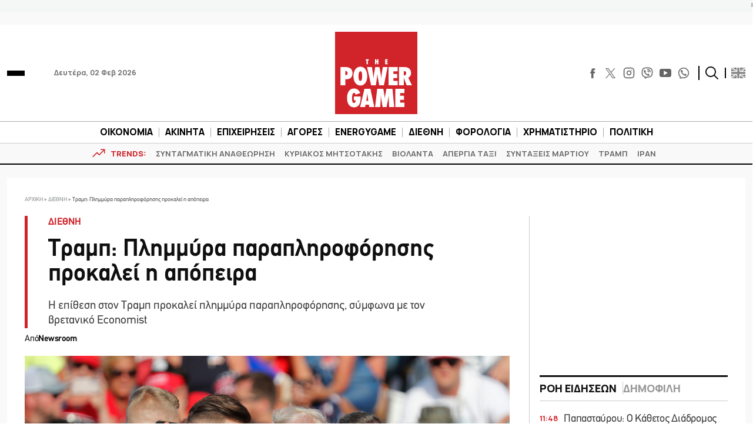

--- FILE ---
content_type: text/html; charset=utf-8
request_url: https://www.google.com/recaptcha/api2/aframe
body_size: 267
content:
<!DOCTYPE HTML><html><head><meta http-equiv="content-type" content="text/html; charset=UTF-8"></head><body><script nonce="xucuBAK_coAQDqvlwPpv0Q">/** Anti-fraud and anti-abuse applications only. See google.com/recaptcha */ try{var clients={'sodar':'https://pagead2.googlesyndication.com/pagead/sodar?'};window.addEventListener("message",function(a){try{if(a.source===window.parent){var b=JSON.parse(a.data);var c=clients[b['id']];if(c){var d=document.createElement('img');d.src=c+b['params']+'&rc='+(localStorage.getItem("rc::a")?sessionStorage.getItem("rc::b"):"");window.document.body.appendChild(d);sessionStorage.setItem("rc::e",parseInt(sessionStorage.getItem("rc::e")||0)+1);localStorage.setItem("rc::h",'1770025820689');}}}catch(b){}});window.parent.postMessage("_grecaptcha_ready", "*");}catch(b){}</script></body></html>